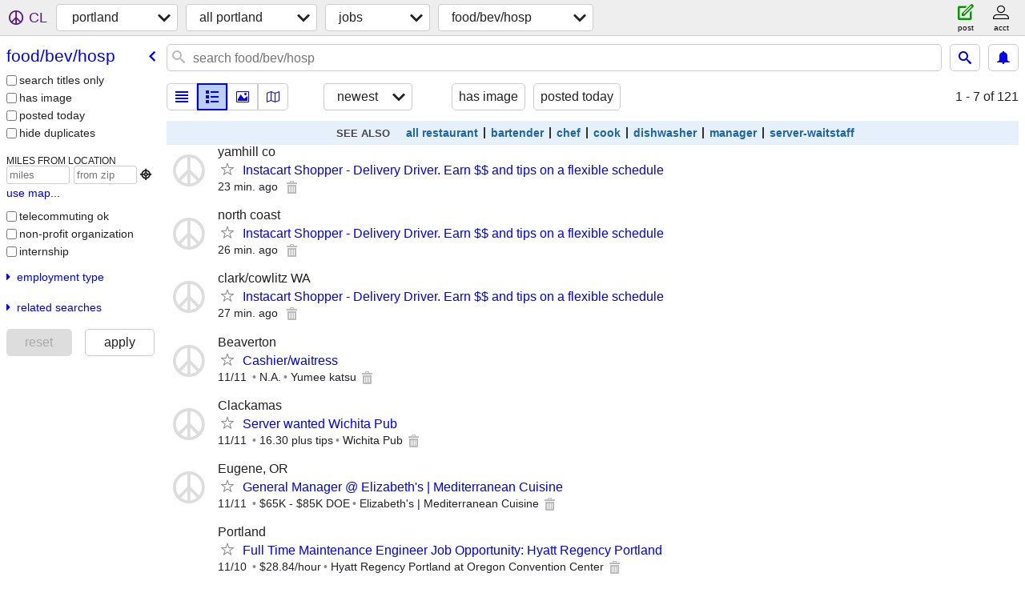

--- FILE ---
content_type: text/html; charset=utf-8
request_url: https://portland.craigslist.org/search/fbh
body_size: 9299
content:
<!DOCTYPE html>
<html>
<head>
    
	<meta charset="UTF-8">
	<meta http-equiv="X-UA-Compatible" content="IE=Edge">
	<meta name="viewport" content="width=device-width,initial-scale=1">
	<meta property="og:site_name" content="craigslist">
	<meta name="twitter:card" content="preview">
	<meta property="og:title" content="portland food/beverage/hospitality jobs - craigslist">
	<meta name="description" content="portland food/beverage/hospitality jobs - craigslist">
	<meta property="og:description" content="portland food/beverage/hospitality jobs - craigslist">
	<meta property="og:url" content="https://portland.craigslist.org/search/fbh">
	<title>portland food/beverage/hospitality jobs - craigslist</title>
	<link rel="canonical" href="https://portland.craigslist.org/search/fbh">
	<link rel="alternate" href="https://portland.craigslist.org/search/fbh" hreflang="x-default">



    <link rel="icon" href="/favicon.ico" id="favicon" />

<script type="application/ld+json" id="ld_searchpage_data" >
    {"@type":"SearchResultsPage","description":"Food/Beverage/Hospitality jobs in Portland, OR","@context":"https://schema.org","breadcrumb":{"@type":"BreadcrumbList","itemListElement":[{"name":"portland.craigslist.org","@type":"ListItem","item":"https://portland.craigslist.org","position":1},{"item":"https://portland.craigslist.org/search/jjj","@type":"ListItem","name":"jobs","position":2},{"item":"https://portland.craigslist.org/search/fbh","@type":"ListItem","name":"food/bev/hosp","position":3}],"@context":"https://schema.org"}}
</script>



    <style>
        body {
            font-family: sans-serif;
        }

        #no-js {
            position: fixed;
            z-index: 100000;
            top: 0;
            bottom: 0;
            left: 0;
            right: 0;
            overflow:auto;
            margin: 0;
            background: transparent;
        }

        #no-js h1 {
            margin: 0;
            padding: .5em;
            color: #00E;
            background-color: #cccccc;
        }

        #no-js  p {
            margin: 1em;
        }

        .no-js header,
        .no-js form,
        .no-js .tsb,
        .unsupported-browser header,
        .unsupported-browser form,
        .unsupported-browser .tsb {
            display: none;
        }

        #curtain {
            display: none;
            position: fixed;
            z-index: 9000;
            top: 0;
            bottom: 0;
            left: 0;
            right: 0;
            margin: 0;
            padding: 0;
            border: 0;
            background: transparent;
        }

        .show-curtain #curtain {
            display: block;
        }

        #curtain .cover,
        #curtain .content {
            position: absolute;
            display: block;
            top: 0;
            bottom: 0;
            left: 0;
            right: 0;
            margin: 0;
            padding: 0;
            border: 0;
        }

        #curtain .cover {
            z-index: 1;
            background-color: white;
        }

        .show-curtain #curtain .cover {
            opacity: 0.7;
        }

        .show-curtain.clear #curtain .cover {
            opacity: 0;
        }

        .show-curtain.opaque #curtain .cover {
            opacity: 1;
        }

        #curtain .content {
            z-index: 2;
            background: transparent;
            color: #00E;

            display: flex;
            flex-direction: column;
            justify-content: center;
            align-items: center;
        }

        .unrecoverable #curtain .content,
        .unsupported-browser #curtain .content {
            display: block;
            align-items: start;
        }

        #curtain h1 {
            margin: 0;
            padding: .5em;
            background-color: #cccccc;
        }

        #curtain  p {
            margin: 1em;
            color: black;
        }

        .pacify #curtain .icom-:after {
            content: "\eb23";
        }

        #curtain .text {
            display: none;
        }

        .loading #curtain .text.loading,
        .reading #curtain .text.reading,
        .writing #curtain .text.writing,
        .saving #curtain .text.saving,
        .searching #curtain .text.searching,
        .unrecoverable #curtain .text.unrecoverable,
        .message #curtain .text.message {
            display: block;
        }

        .unrecoverable #curtain .text.unrecoverable {
        }

        @keyframes rotate {
            from {
                transform: rotate(0deg);
            }
            to {
                transform: rotate(359deg);
            }
        }

        .pacify #curtain .icom- {
            font-size: 3em;
            animation: rotate 2s infinite linear;
        }
    </style>

    <style>
        body {
            margin: 0;
            border: 0;
            padding: 0;
        }

        ol.cl-static-search-results, .cl-static-header {
            display:none;
        }

        .no-js ol.cl-static-search-results, .no-js .cl-static-header {
            display:block;
        }
    </style>


</head>

<body  class="no-js"  >



    <div class="cl-content">
        <main>
        </main>
    </div>

    <div id="curtain">
        <div class="cover"></div>
        <div class="content">
            <div class="icom-"></div>
            <div class="text loading">loading</div>
            <div class="text reading">reading</div>
            <div class="text writing">writing</div>
            <div class="text saving">saving</div>
            <div class="text searching">searching</div>
            <div id="curtainText" class="text message"></div>
            <div class="text unrecoverable">
                 <p><a id="cl-unrecoverable-hard-refresh" href="#" onclick="location.reload(true);">refresh the page.</a></p>
             </div>
         </div>
    </div>



    <script>
        (function() {
            try {
                window.onpageshow = function(event) {
                    if (event.persisted && cl.upTime()>1000 && /iPhone/.test(navigator.userAgent)) {
                        window.location.reload();
                    }
                };

                window.addEventListener('DOMContentLoaded', function() {
                    document.body.classList.remove('no-js');
                });
                document.body.classList.remove('no-js');
            } catch(e) {
                console.log(e);
            }
        })();
    </script>

    
     
     <script src="https://www.craigslist.org/static/www/fe1141f8afb66937ffbab164eb475119c480fc7b.js" crossorigin="anonymous"></script>
     <script>
         window.cl.init(
             'https://www.craigslist.org/static/www/',
             '',
             'www',
             'search',
             {
'areaAbbrev': "pdx",
'areaCoords': ["45.523602","-122.675003"],
'areaId': "9",
'areaName': "portland",
'defaultLocale': "en_US",
'initialCategoryAbbr': "fbh",
'location': {"radius":1,"url":"portland.craigslist.org","country":"US","postal":"97240","region":"OR","areaId":9,"lon":-122.675,"lat":45.524,"city":"Portland"},
'nearbyAreas': [{"host":"salem","name":"salem"},{"host":"corvallis","name":"corvallis"},{"host":"eugene","name":"eugene"},{"host":"bend","name":"bend"},{"name":"yakima","host":"yakima"},{"name":"seattle","host":"seattle"},{"host":"roseburg","name":"roseburg"},{"host":"olympic","name":"olympic pen"},{"name":"oregon coast","host":"oregoncoast"},{"host":"wenatchee","name":"wenatchee"},{"host":"kpr","name":"tri-cities, WA"},{"host":"moseslake","name":"moses lake"},{"host":"skagit","name":"skagit"},{"host":"medford","name":"medford"},{"host":"bellingham","name":"bellingham"},{"name":"klamath falls","host":"klamath"}],
'seoLinks': 0,
'subareas': [{"name":"multnomah co","abbr":"mlt","id":1},{"id":2,"name":"washington co","abbr":"wsc"},{"name":"clark/cowlitz","abbr":"clk","id":3},{"name":"clackamas co","abbr":"clc","id":4},{"name":"north coast","abbr":"nco","id":5},{"id":6,"abbr":"yam","name":"yamhill co"},{"id":7,"name":"columbia gorge","abbr":"grg"}],
'whereAmI': {"searchLocation":0,"subareaId":0,"area":{"abbr":"pdx","name":"portland","lat":"45.523602","lon":"-122.675003","region":"OR","subareas":[{"lon":"-122.654476","lat":"45.387730","id":4,"description":"clackamas county","name":"clackamas co","abbr":"clc"},{"name":"clark/cowlitz","abbr":"clk","lon":"-122.594218","id":3,"lat":"45.674157","description":"clark/cowlitz WA"},{"name":"columbia gorge","abbr":"grg","description":"columbia gorge","lon":"-121.463989","lat":"45.671946","id":7},{"id":1,"lat":"45.516757","lon":"-122.625247","description":"multnomah county","abbr":"mlt","name":"multnomah co"},{"name":"north coast","abbr":"nco","lon":"-123.728361","lat":"45.720901","id":5,"description":"north coast"},{"name":"washington co","abbr":"wsc","description":"washington county","lon":"-122.833387","lat":"45.478827","id":2},{"description":"yamhill co","lon":"-123.067718","lat":"45.243041","id":6,"name":"yamhill co","abbr":"yam"}],"id":9,"country":"US","hostname":"portland","description":"portland, OR"},"nearbyAreas":[{"name":"bellingham","abbr":"bli","lon":"-122.487000","lat":"48.759701","region":"WA","subareas":[],"country":"US","id":217,"description":"bellingham, WA","hostname":"bellingham"},{"lat":"44.058300","lon":"-121.314003","region":"OR","abbr":"bnd","name":"bend","id":233,"country":"US","hostname":"bend","description":"bend, OR","subareas":[]},{"subareas":[],"country":"US","id":350,"description":"corvallis/albany","hostname":"corvallis","name":"corvallis","abbr":"crv","lon":"-123.261002","lat":"44.564701","region":"OR"},{"lon":"-123.085999","lat":"44.052200","region":"OR","name":"eugene","abbr":"eug","country":"US","id":94,"description":"eugene, OR","hostname":"eugene","subareas":[]},{"country":"US","id":675,"description":"klamath falls, OR","hostname":"klamath","subareas":[],"lon":"-121.781998","lat":"42.224899","region":"OR","name":"klamath falls","abbr":"klf"},{"subareas":[],"hostname":"medford","description":"medford-ashland","id":216,"country":"US","abbr":"mfr","name":"medford","region":"OR","lat":"42.326698","lon":"-122.874001"},{"description":"moses lake, WA","hostname":"moseslake","country":"US","id":655,"subareas":[],"region":"WA","lon":"-119.278000","lat":"47.130100","name":"moses lake","abbr":"mlk"},{"name":"olympic pen","abbr":"olp","lon":"-123.617996","lat":"47.798302","region":"WA","subareas":[],"country":"US","id":466,"description":"olympic peninsula","hostname":"olympic"},{"abbr":"cor","name":"oregon coast","region":"OR","lat":"43.396099","lon":"-124.167000","subareas":[],"hostname":"oregoncoast","description":"oregon coast","id":321,"country":"US"},{"hostname":"roseburg","description":"roseburg, OR","id":459,"country":"US","subareas":[],"region":"OR","lat":"43.216702","lon":"-123.341003","abbr":"rbg","name":"roseburg"},{"region":"OR","lon":"-123.033997","lat":"44.943100","name":"salem","abbr":"sle","description":"salem, OR","hostname":"salem","country":"US","id":232,"subareas":[]},{"description":"seattle-tacoma","hostname":"seattle","country":"US","id":2,"subareas":[{"name":"eastside","abbr":"est","lon":"-122.146148","lat":"47.629379","id":2,"description":"eastside"},{"lon":"-122.661155","lat":"47.631514","id":4,"description":"kitsap / west puget","name":"kitsap co","abbr":"kit"},{"description":"olympia / thurston","id":6,"lat":"47.008299","lon":"-122.906552","abbr":"oly","name":"olympia"},{"abbr":"see","name":"seattle","lat":"47.626386","id":1,"lon":"-122.321701","description":"seattle"},{"lon":"-122.232531","id":3,"lat":"47.875631","description":"snohomish county","name":"snohomish co","abbr":"sno"},{"description":"south king co","lat":"47.389975","id":7,"lon":"-122.239805","abbr":"skc","name":"south king"},{"lat":"47.216950","id":5,"lon":"-122.423252","description":"tacoma / pierce","abbr":"tac","name":"tacoma"}],"region":"WA","lon":"-122.331001","lat":"47.606400","name":"seattle","abbr":"sea"},{"country":"US","id":461,"description":"skagit / island / SJI","hostname":"skagit","subareas":[],"lon":"-122.357002","lat":"48.384499","region":"WA","name":"skagit","abbr":"mvw"},{"hostname":"kpr","description":"kennewick-pasco-richland","id":324,"country":"US","subareas":[],"region":"WA","lat":"46.211399","lon":"-119.136002","abbr":"kpr","name":"tri-cities, WA"},{"lon":"-120.308998","lat":"47.423599","region":"WA","name":"wenatchee","abbr":"wen","country":"US","id":325,"description":"wenatchee, WA","hostname":"wenatchee","subareas":[]},{"region":"WA","lat":"46.602200","lon":"-120.504997","abbr":"yak","name":"yakima","hostname":"yakima","description":"yakima, WA","id":246,"country":"US","subareas":[]}]}
},
             0
         );
     </script>
     

    
    <iframe id="cl-local-storage" src="https://www.craigslist.org/static/www/localStorage-092e9f9e2f09450529e744902aa7cdb3a5cc868d.html" style="display:none;"></iframe>
    


    <script>
        window.cl.specialCurtainMessages = {
            unsupportedBrowser: [
                "We've detected you are using a browser that is missing critical features.",
                "Please visit craigslist from a modern browser."
            ],
            unrecoverableError: [
                "There was an error loading the page."
            ]
        };
    </script>
    <div class="cl-static-header">
        <a href="/">craigslist</a>
            <h1>Food/Beverage/Hospitality jobs in Portland, OR</h1>
    </div>

    <ol class="cl-static-search-results">
        <li class="cl-static-hub-links">
            <div>see also</div>
                <p>
                    <a href="https://portland.craigslist.org/search/all-restaurant-jobs">
                        restaurant jobs
                    </a>
                </p>
                <p>
                    <a href="https://portland.craigslist.org/search/bartender">
                        bartender jobs
                    </a>
                </p>
                <p>
                    <a href="https://portland.craigslist.org/search/chef">
                        chef jobs
                    </a>
                </p>
                <p>
                    <a href="https://portland.craigslist.org/search/cook">
                        restaurant cook jobs
                    </a>
                </p>
                <p>
                    <a href="https://portland.craigslist.org/search/dishwasher-jobs">
                        dishwasher jobs
                    </a>
                </p>
                <p>
                    <a href="https://portland.craigslist.org/search/restaurant-manager">
                        restaurant manager jobs
                    </a>
                </p>
                <p>
                    <a href="https://portland.craigslist.org/search/server-waitstaff">
                        server, waiter, waitress jobs
                    </a>
                </p>
        </li>
        <li class="cl-static-search-result" title="Instacart Shopper - Delivery Driver. Earn $$ and tips on a flexible schedule">
            <a href="https://portland.craigslist.org/clk/fbh/d/camas-instacart-shopper-delivery-driver/7895028361.html">
                <div class="title">Instacart Shopper - Delivery Driver. Earn $$ and tips on a flexible schedule</div>

                <div class="details">
                    <div class="price">$0</div>
                    <div class="location">
                        clark/cowlitz WA
                    </div>
                </div>
            </a>
        </li>
        <li class="cl-static-search-result" title="Cashier/waitress">
            <a href="https://portland.craigslist.org/wsc/fbh/d/beaverton-cashier-waitress/7894977100.html">
                <div class="title">Cashier/waitress</div>

                <div class="details">
                    <div class="price">$0</div>
                    <div class="location">
                        Beaverton
                    </div>
                </div>
            </a>
        </li>
        <li class="cl-static-search-result" title="Server wanted Wichita Pub">
            <a href="https://portland.craigslist.org/clc/fbh/d/clackamas-server-wanted-wichita-pub/7894969990.html">
                <div class="title">Server wanted Wichita Pub</div>

                <div class="details">
                    <div class="price">$0</div>
                    <div class="location">
                        Clackamas
                    </div>
                </div>
            </a>
        </li>
        <li class="cl-static-search-result" title="General Manager @ Elizabeth&#39;s | Mediterranean Cuisine">
            <a href="https://portland.craigslist.org/mlt/fbh/d/eugene-general-manager-elizabeths/7894947598.html">
                <div class="title">General Manager @ Elizabeth&#39;s | Mediterranean Cuisine</div>

                <div class="details">
                    <div class="price">$0</div>
                    <div class="location">
                        Eugene, OR
                    </div>
                </div>
            </a>
        </li>
        <li class="cl-static-search-result" title="Full Time Maintenance Engineer Job Opportunity: Hyatt Regency Portland">
            <a href="https://portland.craigslist.org/mlt/fbh/d/portland-full-time-maintenance-engineer/7894924046.html">
                <div class="title">Full Time Maintenance Engineer Job Opportunity: Hyatt Regency Portland</div>

                <div class="details">
                    <div class="price">$0</div>
                    <div class="location">
                        Portland
                    </div>
                </div>
            </a>
        </li>
        <li class="cl-static-search-result" title="Cashier">
            <a href="https://portland.craigslist.org/mlt/fbh/d/portland-cashier/7894705215.html">
                <div class="title">Cashier</div>

                <div class="details">
                    <div class="price">$0</div>
                    <div class="location">
                        Portland
                    </div>
                </div>
            </a>
        </li>
        <li class="cl-static-search-result" title="🍺🍻 PART-TIME BEERTENDER / BARTENDER🍹 @ BAR CART">
            <a href="https://portland.craigslist.org/mlt/fbh/d/portland-part-time-beertender-bartender/7894690406.html">
                <div class="title">🍺🍻 PART-TIME BEERTENDER / BARTENDER🍹 @ BAR CART</div>

                <div class="details">
                    <div class="price">$0</div>
                    <div class="location">
                        St Johns
                    </div>
                </div>
            </a>
        </li>
        <li class="cl-static-search-result" title="Hiring Food Truck Driver">
            <a href="https://portland.craigslist.org/wsc/fbh/d/wilsonville-hiring-food-truck-driver/7894682340.html">
                <div class="title">Hiring Food Truck Driver</div>

                <div class="details">
                    <div class="price">$0</div>
                    <div class="location">
                        washington county
                    </div>
                </div>
            </a>
        </li>
        <li class="cl-static-search-result" title="Bartender/server Wichita Bar &amp; Grill">
            <a href="https://portland.craigslist.org/clc/fbh/d/oregon-city-bartender-server-wichita/7894672657.html">
                <div class="title">Bartender/server Wichita Bar &amp; Grill</div>

                <div class="details">
                    <div class="price">$0</div>
                    <div class="location">
                        Clackamas
                    </div>
                </div>
            </a>
        </li>
        <li class="cl-static-search-result" title="Cafe Yumm! Beaverton/Tualatin/Lake Oswego ~$23.00/Hour Including Tips">
            <a href="https://portland.craigslist.org/clc/fbh/d/lake-oswego-cafe-yumm-beaverton/7894587913.html">
                <div class="title">Cafe Yumm! Beaverton/Tualatin/Lake Oswego ~$23.00/Hour Including Tips</div>

                <div class="details">
                    <div class="price">$0</div>
                    <div class="location">
                        Beaverton, Lake Oswego, Bridgeport, Tualatin
                    </div>
                </div>
            </a>
        </li>
        <li class="cl-static-search-result" title="SUNNY&#39;S DINER-Great Hours - SERVER">
            <a href="https://portland.craigslist.org/clk/fbh/d/tualatin-sunnys-diner-great-hours-server/7894276256.html">
                <div class="title">SUNNY&#39;S DINER-Great Hours - SERVER</div>

                <div class="details">
                    <div class="price">$0</div>
                    <div class="location">
                        TUALATIN
                    </div>
                </div>
            </a>
        </li>
        <li class="cl-static-search-result" title="McMenamins Grand Lodge Ruby&#39;s Spa is hiring Cosmetologists and LMTs">
            <a href="https://portland.craigslist.org/wsc/fbh/d/cornelius-mcmenamins-grand-lodge-rubys/7894219419.html">
                <div class="title">McMenamins Grand Lodge Ruby&#39;s Spa is hiring Cosmetologists and LMTs</div>

                <div class="details">
                    <div class="price">$0</div>
                    <div class="location">
                        Forest Grove
                    </div>
                </div>
            </a>
        </li>
        <li class="cl-static-search-result" title="POSICIONES DE COCINERO DE LÍNEA Y AYUDANTE DE COCINA DISPONIBLES">
            <a href="https://portland.craigslist.org/mlt/fbh/d/portland-posiciones-de-cocinero-de-lnea/7894183822.html">
                <div class="title">POSICIONES DE COCINERO DE LÍNEA Y AYUDANTE DE COCINA DISPONIBLES</div>

                <div class="details">
                    <div class="price">$0</div>
                    <div class="location">
                        Portland
                    </div>
                </div>
            </a>
        </li>
        <li class="cl-static-search-result" title="Immediate Opportunity - Front Office Manager">
            <a href="https://portland.craigslist.org/mlt/fbh/d/portland-immediate-opportunity-front/7893991223.html">
                <div class="title">Immediate Opportunity - Front Office Manager</div>

                <div class="details">
                    <div class="price">$0</div>
                    <div class="location">
                        Jantzen Beach
                    </div>
                </div>
            </a>
        </li>
        <li class="cl-static-search-result" title="Day Bartender">
            <a href="https://portland.craigslist.org/mlt/fbh/d/gresham-day-bartender/7893908562.html">
                <div class="title">Day Bartender</div>

                <div class="details">
                    <div class="price">$0</div>
                    <div class="location">
                        Gresham
                    </div>
                </div>
            </a>
        </li>
        <li class="cl-static-search-result" title="Instacart Shopper - Delivery Driver. Earn $$ and tips on a flexible schedule">
            <a href="https://portland.craigslist.org/clk/fbh/d/camas-instacart-shopper-delivery-driver/7893900903.html">
                <div class="title">Instacart Shopper - Delivery Driver. Earn $$ and tips on a flexible schedule</div>

                <div class="details">
                    <div class="price">$0</div>
                    <div class="location">
                        clark/cowlitz WA
                    </div>
                </div>
            </a>
        </li>
        <li class="cl-static-search-result" title="In Home Cook - Supplies Provided - Lunch/Dinner *ANY 5 days of Week*">
            <a href="https://portland.craigslist.org/clk/fbh/d/vancouver-in-home-cook-supplies/7893815463.html">
                <div class="title">In Home Cook - Supplies Provided - Lunch/Dinner *ANY 5 days of Week*</div>

                <div class="details">
                    <div class="price">$0</div>
                    <div class="location">
                        clark/cowlitz WA
                    </div>
                </div>
            </a>
        </li>
        <li class="cl-static-search-result" title="$25+ PER HR - TRAINING AVAILABLE!">
            <a href="https://portland.craigslist.org/mlt/fbh/d/portland-25-per-hr-training-available/7893742008.html">
                <div class="title">$25+ PER HR - TRAINING AVAILABLE!</div>

                <div class="details">
                    <div class="price">$0</div>
                    <div class="location">
                        Portland Metro Area
                    </div>
                </div>
            </a>
        </li>
        <li class="cl-static-search-result" title="Bellagios Pizza Clackamas Drivers needed!">
            <a href="https://portland.craigslist.org/clc/fbh/d/happy-valley-bellagios-pizza-clackamas/7893738995.html">
                <div class="title">Bellagios Pizza Clackamas Drivers needed!</div>

                <div class="details">
                    <div class="price">$0</div>
                    <div class="location">
                        Clackamas
                    </div>
                </div>
            </a>
        </li>
        <li class="cl-static-search-result" title="Cook I | CAMO - Portland | Now Hiring">
            <a href="https://portland.craigslist.org/mlt/fbh/d/portland-cook-camo-portland-now-hiring/7893737993.html">
                <div class="title">Cook I | CAMO - Portland | Now Hiring</div>

                <div class="details">
                    <div class="price">$0</div>
                    <div class="location">
                        multnomah county
                    </div>
                </div>
            </a>
        </li>
        <li class="cl-static-search-result" title="$20 per Hour - Line Cooks/Kitchen Staff - Mac&#39;d">
            <a href="https://portland.craigslist.org/mlt/fbh/d/portland-20-per-hour-line-cooks-kitchen/7893684316.html">
                <div class="title">$20 per Hour - Line Cooks/Kitchen Staff - Mac&#39;d</div>

                <div class="details">
                    <div class="price">$0</div>
                    <div class="location">
                        SE Portland
                    </div>
                </div>
            </a>
        </li>
        <li class="cl-static-search-result" title="SOUS CHEF">
            <a href="https://portland.craigslist.org/clk/fbh/d/vancouver-sous-chef/7893676159.html">
                <div class="title">SOUS CHEF</div>

                <div class="details">
                    <div class="price">$0</div>
                    <div class="location">
                        E. Vancouver/Camas
                    </div>
                </div>
            </a>
        </li>
        <li class="cl-static-search-result" title="Great opportunity to run your own kitchen">
            <a href="https://portland.craigslist.org/mlt/fbh/d/portland-great-opportunity-to-run-your/7893565600.html">
                <div class="title">Great opportunity to run your own kitchen</div>

                <div class="details">
                    <div class="price">$0</div>
                    <div class="location">
                        Downtown Portland
                    </div>
                </div>
            </a>
        </li>
        <li class="cl-static-search-result" title="Cook/Barback/Dishwasher">
            <a href="https://portland.craigslist.org/mlt/fbh/d/portland-cook-barback-dishwasher/7893564898.html">
                <div class="title">Cook/Barback/Dishwasher</div>

                <div class="details">
                    <div class="price">$0</div>
                    <div class="location">
                        Downtown Portland
                    </div>
                </div>
            </a>
        </li>
        <li class="cl-static-search-result" title="Material Handler">
            <a href="https://portland.craigslist.org/mlt/fbh/d/portland-material-handler/7893538037.html">
                <div class="title">Material Handler</div>

                <div class="details">
                    <div class="price">$0</div>
                    <div class="location">
                        SE Portland
                    </div>
                </div>
            </a>
        </li>
        <li class="cl-static-search-result" title="Sushi Chef / Dishwasher">
            <a href="https://portland.craigslist.org/wsc/fbh/d/beaverton-sushi-chef-dishwasher/7893506560.html">
                <div class="title">Sushi Chef / Dishwasher</div>

                <div class="details">
                    <div class="price">$0</div>
                    <div class="location">
                        washington county
                    </div>
                </div>
            </a>
        </li>
        <li class="cl-static-search-result" title="waitress">
            <a href="https://portland.craigslist.org/mlt/fbh/d/portland-waitress/7893499176.html">
                <div class="title">waitress</div>

                <div class="details">
                    <div class="price">$0</div>
                    <div class="location">
                        SE Portland
                    </div>
                </div>
            </a>
        </li>
        <li class="cl-static-search-result" title="Jacobsen Salt - Seasonal Shipping Associate">
            <a href="https://portland.craigslist.org/mlt/fbh/d/portland-jacobsen-salt-seasonal/7893237106.html">
                <div class="title">Jacobsen Salt - Seasonal Shipping Associate</div>

                <div class="details">
                    <div class="price">$0</div>
                    <div class="location">
                        NE Portland
                    </div>
                </div>
            </a>
        </li>
        <li class="cl-static-search-result" title="Service staff wanted......">
            <a href="https://portland.craigslist.org/clk/fbh/d/vancouver-service-staff-wanted/7893173014.html">
                <div class="title">Service staff wanted......</div>

                <div class="details">
                    <div class="price">$0</div>
                    <div class="location">
                        clark/cowlitz WA
                    </div>
                </div>
            </a>
        </li>
        <li class="cl-static-search-result" title="LINE COOK NEEDED - Blue Pine Grill">
            <a href="https://portland.craigslist.org/mlt/fbh/d/gresham-line-cook-needed-blue-pine-grill/7893084610.html">
                <div class="title">LINE COOK NEEDED - Blue Pine Grill</div>

                <div class="details">
                    <div class="price">$0</div>
                    <div class="location">
                        Gresham
                    </div>
                </div>
            </a>
        </li>
        <li class="cl-static-search-result" title="Kitchen helper">
            <a href="https://portland.craigslist.org/mlt/fbh/d/portland-kitchen-helper/7893038600.html">
                <div class="title">Kitchen helper</div>

                <div class="details">
                    <div class="price">$0</div>
                    <div class="location">
                        Portland
                    </div>
                </div>
            </a>
        </li>
        <li class="cl-static-search-result" title="Evening Grill Cook">
            <a href="https://portland.craigslist.org/wsc/fbh/d/beaverton-evening-grill-cook/7892842597.html">
                <div class="title">Evening Grill Cook</div>

                <div class="details">
                    <div class="price">$0</div>
                    <div class="location">
                        Beaverton
                    </div>
                </div>
            </a>
        </li>
        <li class="cl-static-search-result" title="Dining Room Server">
            <a href="https://portland.craigslist.org/grg/fbh/d/north-bonneville-dining-room-server/7892587351.html">
                <div class="title">Dining Room Server</div>

                <div class="details">
                    <div class="price">$0</div>
                    <div class="location">
                        Stevenson
                    </div>
                </div>
            </a>
        </li>
        <li class="cl-static-search-result" title="GRASSA Lake Oswego looking for Full time and part time line cooks!">
            <a href="https://portland.craigslist.org/wsc/fbh/d/lake-oswego-grassa-lake-oswego-looking/7892529258.html">
                <div class="title">GRASSA Lake Oswego looking for Full time and part time line cooks!</div>

                <div class="details">
                    <div class="price">$0</div>
                    <div class="location">
                        Lake Oswego
                    </div>
                </div>
            </a>
        </li>
        <li class="cl-static-search-result" title="★Great Pay!★ Cook @ MARQUIS Forest Grove!">
            <a href="https://portland.craigslist.org/wsc/fbh/d/cornelius-great-pay-cook-marquis-forest/7892381146.html">
                <div class="title">★Great Pay!★ Cook @ MARQUIS Forest Grove!</div>

                <div class="details">
                    <div class="price">$0</div>
                    <div class="location">
                        Forest Grove
                    </div>
                </div>
            </a>
        </li>
        <li class="cl-static-search-result" title="Server/Bartender">
            <a href="https://portland.craigslist.org/clc/fbh/d/west-linn-server-bartender/7892160023.html">
                <div class="title">Server/Bartender</div>

                <div class="details">
                    <div class="price">$0</div>
                    <div class="location">
                        Oregon City
                    </div>
                </div>
            </a>
        </li>
        <li class="cl-static-search-result" title="Servers and Bartender">
            <a href="https://portland.craigslist.org/clc/fbh/d/west-linn-servers-and-bartender/7892123096.html">
                <div class="title">Servers and Bartender</div>

                <div class="details">
                    <div class="price">$0</div>
                    <div class="location">
                        West Linn, OR
                    </div>
                </div>
            </a>
        </li>
        <li class="cl-static-search-result" title="Meal Prep Chef">
            <a href="https://portland.craigslist.org/mlt/fbh/d/portland-meal-prep-chef/7892038537.html">
                <div class="title">Meal Prep Chef</div>

                <div class="details">
                    <div class="price">$0</div>
                    <div class="location">
                        Portland
                    </div>
                </div>
            </a>
        </li>
        <li class="cl-static-search-result" title="Restaurant General Manager">
            <a href="https://portland.craigslist.org/wsc/fbh/d/portland-restaurant-general-manager/7892016020.html">
                <div class="title">Restaurant General Manager</div>

                <div class="details">
                    <div class="price">$0</div>
                    <div class="location">
                        West of Portland
                    </div>
                </div>
            </a>
        </li>
        <li class="cl-static-search-result" title="$25+ PER HR - TRAINING AVAILABLE!">
            <a href="https://portland.craigslist.org/mlt/fbh/d/portland-25-per-hr-training-available/7891946227.html">
                <div class="title">$25+ PER HR - TRAINING AVAILABLE!</div>

                <div class="details">
                    <div class="price">$0</div>
                    <div class="location">
                        Portland Metro Area
                    </div>
                </div>
            </a>
        </li>
        <li class="cl-static-search-result" title="Alaska North Slope Career Opportunity (Prudhoe Bay, AK)">
            <a href="https://portland.craigslist.org/wsc/fbh/d/lake-oswego-alaska-north-slope-career/7891925202.html">
                <div class="title">Alaska North Slope Career Opportunity (Prudhoe Bay, AK)</div>

                <div class="details">
                    <div class="price">$0</div>
                    <div class="location">
                        washington county
                    </div>
                </div>
            </a>
        </li>
        <li class="cl-static-search-result" title="Bilingual Sushi Roller ($19-21)">
            <a href="https://portland.craigslist.org/mlt/fbh/d/portland-bilingual-sushi-roller-19-21/7891915821.html">
                <div class="title">Bilingual Sushi Roller ($19-21)</div>

                <div class="details">
                    <div class="price">$0</div>
                    <div class="location">
                        Portland
                    </div>
                </div>
            </a>
        </li>
        <li class="cl-static-search-result" title="Regenerative Farming Produce Sales">
            <a href="https://portland.craigslist.org/mlt/fbh/d/portland-regenerative-farming-produce/7891899612.html">
                <div class="title">Regenerative Farming Produce Sales</div>

                <div class="details">
                    <div class="price">$0</div>
                    <div class="location">
                        Pdx
                    </div>
                </div>
            </a>
        </li>
        <li class="cl-static-search-result" title="Host- Part time (Banning&#39;s Restaurant)">
            <a href="https://portland.craigslist.org/wsc/fbh/d/portland-host-part-time-bannings/7891894961.html">
                <div class="title">Host- Part time (Banning&#39;s Restaurant)</div>

                <div class="details">
                    <div class="price">$0</div>
                    <div class="location">
                        Tigard
                    </div>
                </div>
            </a>
        </li>
        <li class="cl-static-search-result" title="Baker - AM Shift">
            <a href="https://portland.craigslist.org/mlt/fbh/d/portland-baker-am-shift/7891853422.html">
                <div class="title">Baker - AM Shift</div>

                <div class="details">
                    <div class="price">$0</div>
                    <div class="location">
                        Portland
                    </div>
                </div>
            </a>
        </li>
        <li class="cl-static-search-result" title="Bellagios Pizza Delivery Driver">
            <a href="https://portland.craigslist.org/clc/fbh/d/west-linn-bellagios-pizza-delivery/7891853208.html">
                <div class="title">Bellagios Pizza Delivery Driver</div>

                <div class="details">
                    <div class="price">$0</div>
                    <div class="location">
                        clackamas county
                    </div>
                </div>
            </a>
        </li>
        <li class="cl-static-search-result" title="Cook">
            <a href="https://portland.craigslist.org/clk/fbh/d/vancouver-cook/7891841022.html">
                <div class="title">Cook</div>

                <div class="details">
                    <div class="price">$0</div>
                    <div class="location">
                        In Vancouver, WA
                    </div>
                </div>
            </a>
        </li>
        <li class="cl-static-search-result" title="Ayudante de Cocina">
            <a href="https://portland.craigslist.org/clk/fbh/d/vancouver-ayudante-de-cocina/7891839209.html">
                <div class="title">Ayudante de Cocina</div>

                <div class="details">
                    <div class="price">$0</div>
                    <div class="location">
                        221 NE 104th AVE BLDG A STE 207 Vancouver Washington  98664
                    </div>
                </div>
            </a>
        </li>
        <li class="cl-static-search-result" title="Hookah Lounge Server">
            <a href="https://portland.craigslist.org/mlt/fbh/d/portland-hookah-lounge-server/7891697085.html">
                <div class="title">Hookah Lounge Server</div>

                <div class="details">
                    <div class="price">$0</div>
                    <div class="location">
                        SE Portland
                    </div>
                </div>
            </a>
        </li>
        <li class="cl-static-search-result" title="*** Cocktail Server ****">
            <a href="https://portland.craigslist.org/wsc/fbh/d/beaverton-cocktail-server/7891598152.html">
                <div class="title">*** Cocktail Server ****</div>

                <div class="details">
                    <div class="price">$0</div>
                    <div class="location">
                        Beaverton
                    </div>
                </div>
            </a>
        </li>
        <li class="cl-static-search-result" title="Experienced Line Cooks Wanted">
            <a href="https://portland.craigslist.org/clk/fbh/d/vancouver-experienced-line-cooks-wanted/7891581026.html">
                <div class="title">Experienced Line Cooks Wanted</div>

                <div class="details">
                    <div class="price">$0</div>
                    <div class="location">
                        Downtown Vancouver
                    </div>
                </div>
            </a>
        </li>
        <li class="cl-static-search-result" title="Kitchen Supervisor | CAMO - Portland | Now Hiring">
            <a href="https://portland.craigslist.org/mlt/fbh/d/portland-kitchen-supervisor-camo/7891526944.html">
                <div class="title">Kitchen Supervisor | CAMO - Portland | Now Hiring</div>

                <div class="details">
                    <div class="price">$0</div>
                    <div class="location">
                        multnomah county
                    </div>
                </div>
            </a>
        </li>
        <li class="cl-static-search-result" title="Food Runner | CAMO - Portland | Now Hiring">
            <a href="https://portland.craigslist.org/mlt/fbh/d/portland-food-runner-camo-portland-now/7891526542.html">
                <div class="title">Food Runner | CAMO - Portland | Now Hiring</div>

                <div class="details">
                    <div class="price">$0</div>
                    <div class="location">
                        multnomah county
                    </div>
                </div>
            </a>
        </li>
        <li class="cl-static-search-result" title="Expeditor | CAMO - Portland | Now Hiring">
            <a href="https://portland.craigslist.org/mlt/fbh/d/portland-expeditor-camo-portland-now/7891526120.html">
                <div class="title">Expeditor | CAMO - Portland | Now Hiring</div>

                <div class="details">
                    <div class="price">$0</div>
                    <div class="location">
                        multnomah county
                    </div>
                </div>
            </a>
        </li>
        <li class="cl-static-search-result" title="Breakfast Server | CAMO - Portland | Now Hiring">
            <a href="https://portland.craigslist.org/wsc/fbh/d/portland-breakfast-server-camo-portland/7891525236.html">
                <div class="title">Breakfast Server | CAMO - Portland | Now Hiring</div>

                <div class="details">
                    <div class="price">$0</div>
                    <div class="location">
                        washington county
                    </div>
                </div>
            </a>
        </li>
        <li class="cl-static-search-result" title="Line Cooks">
            <a href="https://portland.craigslist.org/clc/fbh/d/mount-angel-line-cooks/7891377068.html">
                <div class="title">Line Cooks</div>

                <div class="details">
                    <div class="price">$0</div>
                    <div class="location">
                        Mt Angel
                    </div>
                </div>
            </a>
        </li>
        <li class="cl-static-search-result" title="HOST">
            <a href="https://portland.craigslist.org/clk/fbh/d/camas-host/7891347812.html">
                <div class="title">HOST</div>

                <div class="details">
                    <div class="price">$0</div>
                    <div class="location">
                        E. Vancouver/Camas
                    </div>
                </div>
            </a>
        </li>
        <li class="cl-static-search-result" title="Line Cook w/ Pizza Experience">
            <a href="https://portland.craigslist.org/wsc/fbh/d/portland-line-cook-pizza-experience/7891202557.html">
                <div class="title">Line Cook w/ Pizza Experience</div>

                <div class="details">
                    <div class="price">$0</div>
                    <div class="location">
                        Tigard
                    </div>
                </div>
            </a>
        </li>
        <li class="cl-static-search-result" title="LOOKING FOR COCKTAIL SERVERS">
            <a href="https://portland.craigslist.org/mlt/fbh/d/portland-looking-for-cocktail-servers/7891006988.html">
                <div class="title">LOOKING FOR COCKTAIL SERVERS</div>

                <div class="details">
                    <div class="price">$0</div>
                    <div class="location">
                        PORTLAND
                    </div>
                </div>
            </a>
        </li>
        <li class="cl-static-search-result" title="Restaurant helper needed">
            <a href="https://portland.craigslist.org/mlt/fbh/d/portland-restaurant-helper-needed/7890988994.html">
                <div class="title">Restaurant helper needed</div>

                <div class="details">
                    <div class="price">$0</div>
                    <div class="location">
                        Downtown Portland
                    </div>
                </div>
            </a>
        </li>
        <li class="cl-static-search-result" title="Hiring Sushi Chef / Helper">
            <a href="https://portland.craigslist.org/wsc/fbh/d/hillsboro-hiring-sushi-chef-helper/7890807781.html">
                <div class="title">Hiring Sushi Chef / Helper</div>

                <div class="details">
                    <div class="price">$0</div>
                    <div class="location">
                        Hillsboro
                    </div>
                </div>
            </a>
        </li>
        <li class="cl-static-search-result" title="Dishwasher / prep cook to be trained">
            <a href="https://portland.craigslist.org/mlt/fbh/d/portland-dishwasher-prep-cook-to-be/7890798850.html">
                <div class="title">Dishwasher / prep cook to be trained</div>

                <div class="details">
                    <div class="price">$0</div>
                    <div class="location">
                        multnomah county
                    </div>
                </div>
            </a>
        </li>
        <li class="cl-static-search-result" title="Chef for Thai Cuisine">
            <a href="https://portland.craigslist.org/wsc/fbh/d/hillsboro-chef-for-thai-cuisine/7890753153.html">
                <div class="title">Chef for Thai Cuisine</div>

                <div class="details">
                    <div class="price">$0</div>
                    <div class="location">
                        Hillsboro
                    </div>
                </div>
            </a>
        </li>
        <li class="cl-static-search-result" title="Happy Valley Tasting Room Line Cook">
            <a href="https://portland.craigslist.org/clc/fbh/d/happy-valley-happy-valley-tasting-room/7890679257.html">
                <div class="title">Happy Valley Tasting Room Line Cook</div>

                <div class="details">
                    <div class="price">$0</div>
                    <div class="location">
                        Happy Valley
                    </div>
                </div>
            </a>
        </li>
        <li class="cl-static-search-result" title="Part-Time Restaurant Worker">
            <a href="https://portland.craigslist.org/wsc/fbh/d/warren-part-time-restaurant-worker/7890673142.html">
                <div class="title">Part-Time Restaurant Worker</div>

                <div class="details">
                    <div class="price">$0</div>
                    <div class="location">
                        Scappoose
                    </div>
                </div>
            </a>
        </li>
        <li class="cl-static-search-result" title="Bellagios Pizza Beaverton Full time driver needed!!">
            <a href="https://portland.craigslist.org/wsc/fbh/d/beaverton-bellagios-pizza-beaverton/7890657635.html">
                <div class="title">Bellagios Pizza Beaverton Full time driver needed!!</div>

                <div class="details">
                    <div class="price">$0</div>
                    <div class="location">
                        Beaverton
                    </div>
                </div>
            </a>
        </li>
        <li class="cl-static-search-result" title="Meat &amp; Seafood Clerk">
            <a href="https://portland.craigslist.org/mlt/fbh/d/portland-meat-seafood-clerk/7890617134.html">
                <div class="title">Meat &amp; Seafood Clerk</div>

                <div class="details">
                    <div class="price">$0</div>
                    <div class="location">
                        Portland, OR, USA
                    </div>
                </div>
            </a>
        </li>
        <li class="cl-static-search-result" title="Retail Liquor Store Clerk North Portland! Great Team">
            <a href="https://portland.craigslist.org/mlt/fbh/d/portland-retail-liquor-store-clerk/7890530719.html">
                <div class="title">Retail Liquor Store Clerk North Portland! Great Team</div>

                <div class="details">
                    <div class="price">$0</div>
                    <div class="location">
                        North Portland
                    </div>
                </div>
            </a>
        </li>
        <li class="cl-static-search-result" title="Sous Chef | RICH TABLE Bistro | Now Hiring">
            <a href="https://portland.craigslist.org/wsc/fbh/d/san-francisco-sous-chef-rich-table/7890370517.html">
                <div class="title">Sous Chef | RICH TABLE Bistro | Now Hiring</div>

                <div class="details">
                    <div class="price">$0</div>
                    <div class="location">
                        washington county
                    </div>
                </div>
            </a>
        </li>
        <li class="cl-static-search-result" title="Line Cook | RICH TABLE Bistro | Now Hiring">
            <a href="https://portland.craigslist.org/wsc/fbh/d/san-francisco-line-cook-rich-table/7890368529.html">
                <div class="title">Line Cook | RICH TABLE Bistro | Now Hiring</div>

                <div class="details">
                    <div class="price">$0</div>
                    <div class="location">
                        washington county
                    </div>
                </div>
            </a>
        </li>
        <li class="cl-static-search-result" title="Baker - Swing Shift">
            <a href="https://portland.craigslist.org/mlt/fbh/d/portland-baker-swing-shift/7890249333.html">
                <div class="title">Baker - Swing Shift</div>

                <div class="details">
                    <div class="price">$0</div>
                    <div class="location">
                        Portland
                    </div>
                </div>
            </a>
        </li>
        <li class="cl-static-search-result" title="Lead Baker - Early AM Shift">
            <a href="https://portland.craigslist.org/mlt/fbh/d/portland-lead-baker-early-am-shift/7890246951.html">
                <div class="title">Lead Baker - Early AM Shift</div>

                <div class="details">
                    <div class="price">$0</div>
                    <div class="location">
                        SE Portland
                    </div>
                </div>
            </a>
        </li>
        <li class="cl-static-search-result" title="Line Cook">
            <a href="https://portland.craigslist.org/clk/fbh/d/longview-line-cook/7890232699.html">
                <div class="title">Line Cook</div>

                <div class="details">
                    <div class="price">$0</div>
                    <div class="location">
                        Longview
                    </div>
                </div>
            </a>
        </li>
        <li class="cl-static-search-result" title="Housekeeping / Custodian   AM &amp; PM SHIFTS AVAILABLE">
            <a href="https://portland.craigslist.org/mlt/fbh/d/portland-housekeeping-custodian-am-pm/7890191874.html">
                <div class="title">Housekeeping / Custodian   AM &amp; PM SHIFTS AVAILABLE</div>

                <div class="details">
                    <div class="price">$0</div>
                    <div class="location">
                        Portland
                    </div>
                </div>
            </a>
        </li>
        <li class="cl-static-search-result" title="Bussers/Hosts AM shift">
            <a href="https://portland.craigslist.org/clc/fbh/d/bussers-hosts-am-shift/7890013019.html">
                <div class="title">Bussers/Hosts AM shift</div>

                <div class="details">
                    <div class="price">$0</div>
                    <div class="location">
                        WEST LINN
                    </div>
                </div>
            </a>
        </li>
        <li class="cl-static-search-result" title="Chef">
            <a href="https://portland.craigslist.org/clc/fbh/d/gladstone-chef/7889960735.html">
                <div class="title">Chef</div>

                <div class="details">
                    <div class="price">$0</div>
                    <div class="location">
                        West Linn, OR, USA
                    </div>
                </div>
            </a>
        </li>
        <li class="cl-static-search-result" title="Seasonal Food Packaging– $16.30/hr –Thanksgiving Help Wanted! 11/6/25">
            <a href="https://portland.craigslist.org/mlt/fbh/d/portland-seasonal-food-packaging-1630/7889915914.html">
                <div class="title">Seasonal Food Packaging– $16.30/hr –Thanksgiving Help Wanted! 11/6/25</div>

                <div class="details">
                    <div class="price">$0</div>
                    <div class="location">
                        North Portland
                    </div>
                </div>
            </a>
        </li>
        <li class="cl-static-search-result" title="Breakfast /Lunch cook">
            <a href="https://portland.craigslist.org/mlt/fbh/d/portland-breakfast-lunch-cook/7889796868.html">
                <div class="title">Breakfast /Lunch cook</div>

                <div class="details">
                    <div class="price">$0</div>
                    <div class="location">
                        Portland
                    </div>
                </div>
            </a>
        </li>
        <li class="cl-static-search-result" title="Line Cook / Cocinero - Brunch">
            <a href="https://portland.craigslist.org/mlt/fbh/d/portland-line-cook-cocinero-brunch/7889755054.html">
                <div class="title">Line Cook / Cocinero - Brunch</div>

                <div class="details">
                    <div class="price">$0</div>
                    <div class="location">
                        multnomah county
                    </div>
                </div>
            </a>
        </li>
        <li class="cl-static-search-result" title="Line Cook - Min. 5 Years">
            <a href="https://portland.craigslist.org/clk/fbh/d/vancouver-line-cook-min-years/7889715773.html">
                <div class="title">Line Cook - Min. 5 Years</div>

                <div class="details">
                    <div class="price">$0</div>
                    <div class="location">
                        VANCOUVER
                    </div>
                </div>
            </a>
        </li>
        <li class="cl-static-search-result" title="Busy Little Food Cart">
            <a href="https://portland.craigslist.org/mlt/fbh/d/portland-busy-little-food-cart/7889701807.html">
                <div class="title">Busy Little Food Cart</div>

                <div class="details">
                    <div class="price">$0</div>
                    <div class="location">
                        N Portland
                    </div>
                </div>
            </a>
        </li>
        <li class="cl-static-search-result" title="Part-Time Kitchen + Production Crew (Dual Role $18 to 24)">
            <a href="https://portland.craigslist.org/wsc/fbh/d/beaverton-part-time-kitchen-production/7889417025.html">
                <div class="title">Part-Time Kitchen + Production Crew (Dual Role $18 to 24)</div>

                <div class="details">
                    <div class="price">$0</div>
                    <div class="location">
                        Beaverton
                    </div>
                </div>
            </a>
        </li>
        <li class="cl-static-search-result" title="$25+ PER HR - TRAINING AVAILABLE!">
            <a href="https://portland.craigslist.org/mlt/fbh/d/portland-25-per-hr-training-available/7889336611.html">
                <div class="title">$25+ PER HR - TRAINING AVAILABLE!</div>

                <div class="details">
                    <div class="price">$0</div>
                    <div class="location">
                        Portland Metro Area
                    </div>
                </div>
            </a>
        </li>
        <li class="cl-static-search-result" title="McMenamins Hotel Oregon is now hiring Food Runners!">
            <a href="https://portland.craigslist.org/yam/fbh/d/mcminnville-mcmenamins-hotel-oregon-is/7889259578.html">
                <div class="title">McMenamins Hotel Oregon is now hiring Food Runners!</div>

                <div class="details">
                    <div class="price">$0</div>
                    <div class="location">
                        McMinnville
                    </div>
                </div>
            </a>
        </li>
        <li class="cl-static-search-result" title="Server/Bartender for After Hours Club">
            <a href="https://portland.craigslist.org/mlt/fbh/d/portland-server-bartender-for-after/7889175812.html">
                <div class="title">Server/Bartender for After Hours Club</div>

                <div class="details">
                    <div class="price">$0</div>
                    <div class="location">
                        Downtown PDX
                    </div>
                </div>
            </a>
        </li>
        <li class="cl-static-search-result" title="*COOK WANTED*THE RANCH TAVERN*">
            <a href="https://portland.craigslist.org/clc/fbh/d/portland-cook-wantedthe-ranch-tavern/7889033608.html">
                <div class="title">*COOK WANTED*THE RANCH TAVERN*</div>

                <div class="details">
                    <div class="price">$0</div>
                    <div class="location">
                        18601 se mcloughlin blvd
                    </div>
                </div>
            </a>
        </li>
        <li class="cl-static-search-result" title="ASSEMBLY LINE LEAD">
            <a href="https://portland.craigslist.org/mlt/fbh/d/portland-assembly-line-lead/7888868183.html">
                <div class="title">ASSEMBLY LINE LEAD</div>

                <div class="details">
                    <div class="price">$0</div>
                    <div class="location">
                        SW Portland
                    </div>
                </div>
            </a>
        </li>
        <li class="cl-static-search-result" title="Bartender and Cook WANTED!!! in Hillsboro">
            <a href="https://portland.craigslist.org/wsc/fbh/d/hillsboro-bartender-and-cook-wanted-in/7888848938.html">
                <div class="title">Bartender and Cook WANTED!!! in Hillsboro</div>

                <div class="details">
                    <div class="price">$0</div>
                    <div class="location">
                        Hillsboro
                    </div>
                </div>
            </a>
        </li>
        <li class="cl-static-search-result" title="Live-In Assistant Management - Team of 2">
            <a href="https://portland.craigslist.org/clc/fbh/d/happy-valley-live-in-assistant/7888803353.html">
                <div class="title">Live-In Assistant Management - Team of 2</div>

                <div class="details">
                    <div class="price">$0</div>
                    <div class="location">
                        clackamas county
                    </div>
                </div>
            </a>
        </li>
        <li class="cl-static-search-result" title="SANDWICH MAKERS (DAY SHIFTS PT/FT~$22 per hour (incl. tips) + health &amp; 401k - 40">
            <a href="https://portland.craigslist.org/mlt/fbh/d/portland-sandwich-makers-day-shifts-pt/7888786281.html">
                <div class="title">SANDWICH MAKERS (DAY SHIFTS PT/FT~$22 per hour (incl. tips) + health &amp; 401k - 40</div>

                <div class="details">
                    <div class="price">$0</div>
                    <div class="location">
                        Downtown Portland
                    </div>
                </div>
            </a>
        </li>
        <li class="cl-static-search-result" title="Kitchen Clerk">
            <a href="https://portland.craigslist.org/mlt/fbh/d/portland-kitchen-clerk/7888776026.html">
                <div class="title">Kitchen Clerk</div>

                <div class="details">
                    <div class="price">$0</div>
                    <div class="location">
                        Portland, OR, USA
                    </div>
                </div>
            </a>
        </li>
        <li class="cl-static-search-result" title="Cook">
            <a href="https://portland.craigslist.org/mlt/fbh/d/portland-cook/7888775234.html">
                <div class="title">Cook</div>

                <div class="details">
                    <div class="price">$0</div>
                    <div class="location">
                        Portland, OR, USA
                    </div>
                </div>
            </a>
        </li>
        <li class="cl-static-search-result" title="Cookie Decorator - Bleu Door Bakery">
            <a href="https://portland.craigslist.org/clk/fbh/d/vancouver-cookie-decorator-bleu-door/7888763228.html">
                <div class="title">Cookie Decorator - Bleu Door Bakery</div>

                <div class="details">
                    <div class="price">$0</div>
                    <div class="location">
                        Vancouver
                    </div>
                </div>
            </a>
        </li>
        <li class="cl-static-search-result" title="The Salmonberry is hiring BOH positions!">
            <a href="https://portland.craigslist.org/nco/fbh/d/wheeler-the-salmonberry-is-hiring-boh/7888699343.html">
                <div class="title">The Salmonberry is hiring BOH positions!</div>

                <div class="details">
                    <div class="price">$0</div>
                    <div class="location">
                        Wheeler, Oregon
                    </div>
                </div>
            </a>
        </li>
        <li class="cl-static-search-result" title="Food Service and Deli Manager">
            <a href="https://portland.craigslist.org/yam/fbh/d/food-service-and-deli-manager/7888671126.html">
                <div class="title">Food Service and Deli Manager</div>

                <div class="details">
                    <div class="price">$0</div>
                    <div class="location">
                        Mcminnville
                    </div>
                </div>
            </a>
        </li>
        <li class="cl-static-search-result" title="Server/Lottery Attendant FT &amp; PT">
            <a href="https://portland.craigslist.org/mlt/fbh/d/gresham-server-lottery-attendant-ft-pt/7888592036.html">
                <div class="title">Server/Lottery Attendant FT &amp; PT</div>

                <div class="details">
                    <div class="price">$0</div>
                    <div class="location">
                        Gresham
                    </div>
                </div>
            </a>
        </li>
        <li class="cl-static-search-result" title="Server /Lottery Attendant FT &amp; PT">
            <a href="https://portland.craigslist.org/clc/fbh/d/clackamas-server-lottery-attendant-ft-pt/7888591750.html">
                <div class="title">Server /Lottery Attendant FT &amp; PT</div>

                <div class="details">
                    <div class="price">$0</div>
                    <div class="location">
                        Clackamas
                    </div>
                </div>
            </a>
        </li>
        <li class="cl-static-search-result" title="Banquet Server">
            <a href="https://portland.craigslist.org/grg/fbh/d/north-bonneville-banquet-server/7888565831.html">
                <div class="title">Banquet Server</div>

                <div class="details">
                    <div class="price">$0</div>
                    <div class="location">
                        Stevenson
                    </div>
                </div>
            </a>
        </li>
        <li class="cl-static-search-result" title="Bartender and Cook Positions">
            <a href="https://portland.craigslist.org/mlt/fbh/d/portland-bartender-and-cook-positions/7888387220.html">
                <div class="title">Bartender and Cook Positions</div>

                <div class="details">
                    <div class="price">$0</div>
                    <div class="location">
                        NE
                    </div>
                </div>
            </a>
        </li>
        <li class="cl-static-search-result" title="Corporate Housekeeping">
            <a href="https://portland.craigslist.org/mlt/fbh/d/portland-corporate-housekeeping/7888327474.html">
                <div class="title">Corporate Housekeeping</div>

                <div class="details">
                    <div class="price">$0</div>
                    <div class="location">
                        Portland
                    </div>
                </div>
            </a>
        </li>
        <li class="cl-static-search-result" title="Kitchen Worker Wanted – Simm Oriental Cuisine">
            <a href="https://portland.craigslist.org/wsc/fbh/d/warren-kitchen-worker-wanted-simm/7888143778.html">
                <div class="title">Kitchen Worker Wanted – Simm Oriental Cuisine</div>

                <div class="details">
                    <div class="price">$0</div>
                    <div class="location">
                        Scappoose
                    </div>
                </div>
            </a>
        </li>
    </ol>
</body>
</html>
